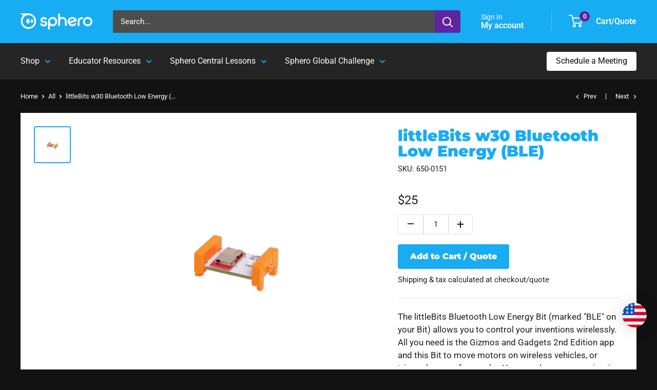

--- FILE ---
content_type: text/javascript
request_url: https://sphero.com/cdn/shop/t/164/assets/activecampaign_tracking.js?v=60324860661923276041714454252
body_size: -473
content:
(function(e,t,o,n,p,r,i){e.visitorGlobalObjectAlias=n,e[e.visitorGlobalObjectAlias]=e[e.visitorGlobalObjectAlias]||function(){(e[e.visitorGlobalObjectAlias].q=e[e.visitorGlobalObjectAlias].q||[]).push(arguments)},e[e.visitorGlobalObjectAlias].l=new Date().getTime(),r=t.createElement("script"),r.src=o,r.dataset.cookieconsent="marketing",r.type="text/plain",r.async=!0,i=t.getElementsByTagName("script")[0],i.parentNode.insertBefore(r,i)})(window,document,"https://diffuser-cdn.app-us1.com/diffuser/diffuser.js","vgo"),vgo("setAccount","224118533"),vgo("setTrackByDefault",!0),vgo("process");
//# sourceMappingURL=/cdn/shop/t/164/assets/activecampaign_tracking.js.map?v=60324860661923276041714454252


--- FILE ---
content_type: application/javascript; charset=utf-8
request_url: https://app.cpscentral.com/vendor_product.ashx?value=check_site&cps_site_version=littlebits&callback=jQuery34105928798140238163_1769440612183&_=1769440612184
body_size: 30
content:
jQuery34105928798140238163_1769440612183({"response": { "status":" False ", "type": "1 ", "site": "https://sphero.com/ ", "newscript": "False "}  })

--- FILE ---
content_type: text/javascript
request_url: https://www.cpscentral.com/admside/js/CPS_Integrations/Shopify/vendor_product_warranty_shopify_485801.js
body_size: 35387
content:
var cps_site_version = 'littlebits', site_status = '', site_type = '', new_script = ''
var copyWarranties = [];


//run integration - with second conditional check 
function runfile() {

	if (site_status == " True ") {
		var selected = false;
		var selected_warranty_id = 0;
		var cps_item_tags = "";


//		// Display the warranties in the shopping cart 
//		function cps_shopify_warranty(warranties) {
//			var html = '';
//			var addclass = ''
//			var addstyle = ''
//			var yearText = ""
//			var title = 'Extended Warranty '

//			if (warranties.length > 0) {
//				html = "<div class='caption'>"
//				html += "<div style='font-size: 13px; color: black; margin-bottom:20px; font-family: Nunito Sans;  class= 'caption-text'>"
//				html += `Add accidental protection from <span style="color:black;"><img style="width:65px; vertical-align:middle; margin-left:5px;" src="https://s3.amazonaws.com/cdn.cpscentral.com/images/cps-logo-color+(2).png"/><a target="_blank" href="/pages/warranty-information/"><img style="margin-left:5px; height:12px; margin-top:5px; margin-bottom:5px;" src="https://shots.jotform.com/kade/Screenshots/blue_question_mark.png" height="12px"/></a></span>`
//				html += "</div>"
//				html += "</div>"


//				html += '<div class="button-group">';
//				for (i = 0; i < warranties.length; i++) {
//					if (warranties[i].years == 1) {
//						yearText = "Year"
//					} else {
//						yearText = "Years"
//					}
//					html += "<button style='height: 51px;' warranty-attr = '" + warranties[i].variantid + "' class='btn-warranty2 button-warranty btn-offer' type='button'>"
//					html += "<span class='term-length'><strong>" + warranties[i].years + " " + yearText + "</strong></span>"
//					html += "<span class='divider'>-</span>"
//					html += "<span class='plan-price'><span class='price-currency-sym'>$</span><span class='price-amt'>" + warranties[i].itemprice + "</span></span>"
//					html += "</button>"
//				};

//				html += '</div><br /><br />';
//				html += `
//							<style>
//@import url(//fonts.googleapis.com/css?family=Nunito+Sans:300,400,700&display=swap);



//</style>

//<style>

//.selected{
//box-shadow: 0 0 0 1px inset #3db7e4;
//    border-radius: 4px;
//    border-color: #3db7e4;
//    background-color: #3db7e4;
//    color: #fff;
//font-family: 'Nunito Sans', Helvetica, sans-serif;
//}
 
//  .button-warranty {
//    background: white;
//    border: 1px solid #b2bcc3;
//    border-radius: 4px;
//    color: black;
//    cursor: pointer;
//    font-family: 'Nunito Sans', Helvetica, sans-serif;
    
//  }

  
//  @media (hover) {
//    .button-warranty:hover {
      
//    border-color: #3db7e4;
//    box-shadow: 0 0 0 1px inset #3db7e4;
//    background-color: #3db7e4;
//    color: #fff;
  
//    }
//  }</style>

//<style>
///* component styles */
//.caption {
//  display: inline-block;
//  overflow: wrap;
//  font-size: 1.4rem;
//  margin-bottom: -10px;
//  align-items: baseline;
//}
//.caption-text {
//  display: inline-block;
//  white-space: nowrap;
//}
//.logo {
//  height: 1.1rem;
//  margin: 0 0.5rem;
//}
//.info-button {
//  margin: 0;
//  border: 0;
//  font-family: 'Nunito Sans', Helvetica, sans-serif;
//  font-size: 1.4rem;
//  color: #3db7e4;
//  cursor: pointer;
//  padding: 0;
//  background-color: transparent;
//}
//.info-link {
//  display: inline-block;
//  text-decoration: underline;
//}
//.info-icon {
//  display: none;
//}
//.info-icon g {
//  fill: #3db7e4;
//}
//.btn-offer {
//  padding: 0.8rem;
//  text-align: center;
//}
//.button-group {
//  display: flex;
//}
//.button-group > .btn-offer {
//  flex: 0.25;
//}
//.btn-offer + .btn-offer {
//  margin-left: 1rem;
//}
//.divider {
//  display: inline-block;
//}


//@media (max-width: 450px) {
//  .info-icon {
//    display: none;
//  }
//  .info-link {
//    display: inline-block;
//  }
//}
//@media (max-width: 450px) 
//  .info-icon {
//    display: inline-block;
//  }
//  .info-link {
//    display: none;
//  }
//  .term-length,
//  .plan-price {
//    display: block;
//  }
//  .term-length,
//  .price-currency-sym {
//    font-size: 0.7em;
//  }
//  .divider {
//    display: none;
//  }
//  .term-length {
//    margin-bottom: .1rem;
//  }
//  .price-currency-sym {
//    margin-right: 0.1rem;
//    position: relative;
//    top: -0.1rem;
//  }
//  .price-amt {
//    font-weight: 700;
//    font-size: 0.9rem;
//    line-height: 1.9rem;
//  }
//  .btn-offer {
//    padding: 0.15rem;
//  }

//@media (min-width: 200px) {
//  .caption {
//    font-size: 1.2rem;
//    font-weight: bold;
//  }
//  .logo {
//    height: 1.0rem;
//    margin: 0 0.5rem;
//  }
//}
//@media (max-width: 200px) {
//  .caption {
//    font-size: 1.1rem;
//    line-height: 1.4rem;
//  }
//  .logo {
//    height: 0.8rem;
//    margin: 0 0.3rem;
//  }
//  .info-icon {
//    height: 0.8rem;
//  }
//  .btn-offer {
//    font-size: 1rem;
//  }
//  .price-currency-sym {
//    margin-right: 0.1rem;
//    position: relative;
//    top: -0.05rem;
//  }
//  .price-amt {
//    font-weight: 700;
//    font-size: 1rem;
//    line-height: 1;
//  }
//}
//</style>


//						`


//			};


//			$('#cps_cart').html(html);

//			$('.btn-offer').click(function () {
//				if ($(this).hasClass("selected")) {
//					$(this).removeClass("selected")
//					$(this).addClass("button-warranty")
//					selected_warranty_id = 0
//					console.log(selected_warranty_id)
//				} else {

//					$(".selected").removeClass("selected")
//					$(this).addClass("selected")
//					$(this).removeClass("button-warranty")
//					$(".btn-warranty2").not(".selected").addClass("button-warranty")

//					console.log($(this).attr("warranty-attr"))
//					if ($(this).attr("warranty-attr") > 0) {
//						//$('.cps_warranty').attr('name', 'cps');
//						console.log("No change")
//						console.log("<0 : " + $(this).attr("warranty-attr"))
//						selected = true;
//					} else {
//						$('.cps_warranty').attr('name', 'cps');
//						console.log($(this).val())
//						selected = false;
//						console.log("Selected No Thanks");
//					};
//					selected_warranty_id = $(this).attr("warranty-attr")
//					console.log("Selected warranty-id " + selected_warranty_id)
//				}
//			});
//			return selected_warranty_id;
//		};


        function createAlert(title, text, submittext, size, drag, objfocus) {
            if (!submittext) { submittext = 'Save Changes'; }

            var html = '<div class="modal fade"  id="myModal"><div class="modal-dialog"><div class="modal-content"><div style="background-color:#3db7e4" class="modal-header"><h4 style="color:white;font-size:18px; padding:10px; line-height:30px; font-weight:bold; font-family:Montserrat; letter-spacing:0" class="modal-title popup-title">' + title + '</h4></div><div class="modal-body" style="padding-bottom:0px; background:white">' + text + '</div></div></div></div>';

            $('body').append(html);
            $('#myModal').modal({ backdrop: true });
            $('#myModal').on('hidden.bs.modal', function () {
                $('#myModal').remove();
            });
            if (objfocus !== undefined) {
                $('#myModal').on('shown.bs.modal', function () {
                    $(objfocus).focus();
                });
            }
        }


        //Jump page
        $(".product-form__add-button").click(function (e) {
            if (copyWarranties.length > 0) {
                console.log(copyWarranties.length)
            var obj = $(this);
            console.log(copyWarranties)
            console.log(obj)
            e.preventDefault()
            //console.log("Pop-up");

            var html = ''
            html += '    <div id="dialog">';
                html += '	    <h4 class="popup-title" style="font-weight:bold; font-family:Montserrat; color:#18acf2; padding-top:10px; padding-bottom:20px; margin-left:10px; font-size:20px; line-height:1.5em; margin-bottom:-13px;">Dont forget to add warranty protection for your product(s)!</h4>'
           	    
                html += '	    <p style="color:#4e5a62; font-family: Montserrat; font-size:12px; padding-left:10px;">From Consumer Priority Service (CPS)</p>';


            html += '	    <div style="color:#4e5a62;padding-left:10px;margin-bottom:20px;font-size:14px;font-weight:normal;">';
                //html += '		    <ul style="color:#4e5a62; font-family: Montserrat;  margin-left:5px;">';
                html += '			    <p>';
            html += '			    Contract covers units in a residential (non-commercial) environment. <br />';
            //html += '			    <li>Contract covers units in a residentail (non-commercial) environment</li>';
                html += '			    100% refund of the purchase price (less shipping & tax). <br />';
            // this is for replacement
                html += '			    Contract covers free shipping. <br />';
                html += '			    CPS coverage will begin on day 31. <br />';
            // this is for repair
            //html += '			    <li>If your product cannot be repaired, it will be replaced</li>';
            //html += '			    <li>On-Site Service (when and if the OEM warranty initially provides)</li>';
                html += '			    Fully transferable, cancel anytime. <br />';
                html += '			    Covers standard hardware malfunctions & accidental damage (liquid/impact damage, cracked LCD screens). <br />';
            html += '           <a href="/pages/warranty-information" target="_blank" style="color:#3ec2df; font-size:12px; margin-left:13px; text-decoration:underline">Learn more</a>';
            //html += '		    </ul>';
                //html += '		    </p>';

            html += '	    </div><div style="padding-left:20px;">';
                html += '<div style="margin-top:15px; margin-bottom:15px;" class="button-group">';
                warranties = copyWarranties
            for (i = 0; i < warranties.length; i++) {
                if (warranties[i].years == 1) {
                    yearText = "Year"
                } else {
                    yearText = "Years"
                }


                var productQuantity = $(".product-form__quantity").val()
                var finalPrice = warranties[i].itemprice * productQuantity
               

                html += "<button style='height: 51px;' warranty-attr = '" + warranties[i].variantid + "' class='btn-warranty2 button-warranty btn-offer' type='button'>"
                html += "<span style='font-family: Montserrat;' class='term-length'><strong>" + warranties[i].years + " " + yearText + "</strong></span>"
                html += "<span class='divider'>-</span>"
                html += "<span  style='font-family: Montserrat;' class='plan-price'><span class='price-currency-sym'>$</span><span class='price-amt'>" + finalPrice.toFixed(2) + "</span></span>"
                html += "</button>"
            };


            html += '	  </div> </div> <div /*style="background-color:#f5f5f5;"*/ class="modal-footer">';
            html += '	    <div style="padding:20px;">';
            html += '		    <button class="pull-right" id="add-coverage" style="background-color:#3ec2df;color:#fff; border-radius:200px; display:inline-block; padding: 4px 14px; line-height:18px; text-align:center; vertical-align:middle; border: 0 none" type="button" title="Add Coverage" data-dismiss="modal" class="button btn-coverage popup-add-warranty close-popup" onclick="">';
                html += '				    <span style="font-family: Montserrat;" class="view-cart">Add Coverage</span>';
            html += '		    </button>';
                html += '		    <button class="pull-left" id="decline-coverage" style="background-color:#e94194; font-size:13px; line-height:18px; border: 0 none; vertical-align:middle; color:#fff; float:right; padding: 4px 14px; display:inline-block" type="button" title="No Thanks" class="button btn-no-thanks close-popup" data-dismiss="modal" onclick="">';
                html += '				    <span style="font-family: Montserrat; " class="view-cart">No Thanks</span>';
            html += '		    </button>';

            html += '	    </div>';
            html += '	    </div>';
            html += '    </div>';
            html += `<style>

.selected{
box-shadow: 0 0 0 1px inset #3db7e4;
    border-radius: 4px;
    border-color: #3db7e4;
    background-color: #3db7e4;
    color: #fff;
font-family: 'Nunito Sans', Helvetica, sans-serif;
}
 
  .button-warranty {
    background: white;
    border: 1px solid #b2bcc3;
    border-radius: 4px;
    color: black;
    cursor: pointer;
    font-family: 'Nunito Sans', Helvetica, sans-serif;
    
  }

  
  @media (hover) {
    .button-warranty:hover {
      
    border-color: #3db7e4;
    box-shadow: 0 0 0 1px inset #3db7e4;
    background-color: #3db7e4;
    color: #fff;
  
    }
  }</style>

<style>
/* component styles */
.caption {
  display: inline-block;
  overflow: wrap;
  font-size: 1.4rem;
  margin-bottom: -10px;
  align-items: baseline;
}
.caption-text {
  display: inline-block;
  white-space: nowrap;
}
.logo {
  height: 1.1rem;
  margin: 0 0.5rem;
}
.info-button {
  margin: 0;
  border: 0;
  font-family: 'Nunito Sans', Helvetica, sans-serif;
  font-size: 1.4rem;
  color: #3db7e4;
  cursor: pointer;
  padding: 0;
  background-color: transparent;
}
.info-link {
  display: inline-block;
  text-decoration: underline;
}
.info-icon {
  display: none;
}
.info-icon g {
  fill: #3db7e4;
}
.btn-offer {
  padding: 0.8rem;
  text-align: center;
}
.button-group {
  display: flex;
}
.button-group > .btn-offer {
  flex: 0.30;
}


.btn-offer + .btn-offer {
  margin-left: 1rem;
}
.divider {
  display: inline-block;
}



}


@media (max-width: 450px) {
  .info-icon {
    display: none;
  }
  .info-link {
    display: inline-block;
  }

}
@media (max-width: 450px) 
  .info-icon {
    display: inline-block;
  }
  .info-link {
    display: none;
  }
  .term-length,
  .plan-price {
    display: block;
  }
  .term-length,
  .price-currency-sym {
    font-size: 0.7em;
  }

.modal.show .modal-dialog {
  -webkit-transform: none;
  transform: none;
}

.modal-dialog-scrollable {
  display: -ms-flexbox;
  display: flex;
  max-height: calc(100% - 1rem);
}

.modal-dialog-scrollable .modal-content {
  max-height: calc(100vh - 1rem);
  overflow: hidden;
}

.modal-dialog-scrollable .modal-header,
.modal-dialog-scrollable .modal-footer {
  -ms-flex-negative: 0;
  flex-shrink: 0;
}

.modal-dialog-scrollable .modal-body {
  overflow-y: auto;
}

.modal-dialog-centered {
  display: -ms-flexbox;
  display: flex;
  -ms-flex-align: center;
  align-items: center;
  min-height: calc(100% - 1rem);
}

.modal-dialog-centered::before {
  display: block;
  height: calc(100vh - 1rem);
  content: "";
}

.modal-dialog-centered.modal-dialog-scrollable {
  -ms-flex-direction: column;
  flex-direction: column;
  -ms-flex-pack: center;
  justify-content: center;
  height: 100%;
}

.modal-dialog-centered.modal-dialog-scrollable .modal-content {
  max-height: none;
}

.modal-dialog-centered.modal-dialog-scrollable::before {
  content: none;
}

.modal-content {
  position: relative;
  display: -ms-flexbox;
  display: flex;
  -ms-flex-direction: column;
  flex-direction: column;
  width:570PX;
  pointer-events: auto;
  background-color: #fff;
  background-clip: padding-box;
  border: 1px solid rgba(0, 0, 0, 0.2);
  border-radius: 0.3rem;
  outline: 0;
}

.modal-backdrop {
  position: fixed;
  top: 0;
  left: 0;
  z-index: 1040;
  width: 100vw;
  height: 100vh;
  background-color: #000;
}

.modal-backdrop.show {
  opacity: 0.5;
}


.modal-backdrop.fade {
  opacity: 0;
}

.modal-backdrop {
  z-index: -1;
}

  .divider {
    display: none;
  }
  .term-length {
    margin-bottom: .1rem;
  }
  .price-currency-sym {
    margin-right: 0.1rem;
    position: relative;
    top: -0.1rem;
  }
  .price-amt {
    font-weight: 700;
    font-size: 0.9rem;
    line-height: 1.9rem;
  }
  .btn-offer {
    padding: 0.15rem;
  }

@media (max-width: 590px) {
 .modal-content{
    width:100%
}

@media (min-width: 200px) {
  .caption {
    font-size: 1.2rem;
    font-weight: bold;
  }
  .logo {
    height: 1.0rem;
    margin: 0 0.5rem;
  }
}
@media (max-width: 200px) {
  .caption {
    font-size: 1.1rem;
    line-height: 1.4rem;
  }
  .logo {
    height: 0.8rem;
    margin: 0 0.3rem;
  }
  .info-icon {
    height: 0.8rem;
  }
  .btn-offer {
    font-size: 1rem;
  }
  .price-currency-sym {
    margin-right: 0.1rem;
    position: relative;
    top: -0.05rem;
  }
  .price-amt {
    font-weight: 700;
    font-size: 1rem;
    line-height: 1;
  }
}
</style>`


            // Get the modal
            var modal = html
            //createPopup("Protect Your Product with an Extended Warranty", modal);
            createAlert("Protect Your Product with an Extended Warranty", modal, '', '', true)

            $('#add-coverage').click(function () {
                obj.prev('input').prop('checked', true);
                $("#cps_warranty_" + obj.attr('data-id') + "").click();
            })

            $('.btn-offer').click(function () {
                if ($(this).hasClass("selected")) {
                    $(this).removeClass("selected")
                    $(this).addClass("button-warranty")
                    selected_warranty_id = 0
                    console.log(selected_warranty_id)
                } else {

                    $(".selected").removeClass("selected")
                    $(this).addClass("selected")
                    $(this).removeClass("button-warranty")
                    $(".btn-warranty2").not(".selected").addClass("button-warranty")

                    console.log($(this).attr("warranty-attr"))
                    if ($(this).attr("warranty-attr") > 0) {
                        //$('.cps_warranty').attr('name', 'cps');
                        console.log("No change")
                        console.log("<0 : " + $(this).attr("warranty-attr"))
                        selected = true;
                    } else {
                        $('.cps_warranty').attr('name', 'cps');
                        console.log($(this).val())
                        selected = false;
                        console.log("Selected No Thanks");
                    };
                    selected_warranty_id = $(this).attr("warranty-attr")
                    console.log("Selected warranty-id " + selected_warranty_id)
                }
            });

                $("#add-coverage").click(function () {
                    var cartid = getCookie("cartid");
                    if (cartid.length > 1) {
                        console.log("cart id: " + cartid);
                    } else {
                        setCookie("cartid", ID(), 30);
                        cartid = getCookie("cartid");
                        console.log("cart id: " + cartid);
                    }
                    var serializeddata = ''
                    if (typeof ($('.product-form__add-button').html()) != "undefined") {
                        serializeddata = $('.product-form__add-button').closest('form').find('input,select').serializeArray()
				} else {
                        serializeddata = $('.product-form__add-button').closest('form').find('input,select').serializeArray()
				}
				var formdata = ""
				for (i = 0; i < serializeddata.length; i++) {
					formdata += serializeddata[i].name + "=" + serializeddata[i].value + "&"
				}
				console.log("serialized form data: " + formdata);

				$.ajax({ //first add product to cart 
					type: 'POST',
					url: '/cart/add',
					data: formdata,
					dataType: 'html',
					success: function (response) {
						console.log("added product...");
						//console.log('action=add&product_id=' + selected_warranty_id + '&qty[]=' + quantity);

						console.log("adding warranty...");
						//second add warranty to cart 
						$.ajax({
							url: '/cart/add',
							dataType: 'html',
							type: 'post',
                            data: 'id=' + selected_warranty_id + '&quantity=' + $(".product-form__quantity").val(),
							success: function (data) {								
                                var product_variant_id = $('[name="id"]').val();
                                console.log(product_variant_id)
                                console.log("Added: (" + response.title + "), to Cart");
                                var warranty_dict = {
                                    "cart_id": cartid,
                                    "dealer_id": cps_dealer_key,
                                    "warranty_variantid": selected_warranty_id,
                                    "product_variantid": product_variant_id
                                };
                                console.log(warranty_dict);
                                $.ajax({
                                    url: 'https://app.cpscentral.com/vendor_cart.ashx?value=add_warranty_shopify_cart',
                                    dataType: 'jsonp',
                                    data: warranty_dict,
                                    success: function (data) {
                                        console.log("added to CPS side");
                                    },
                                });							
								console.log("Added successfully");
							},
							error: function (a, b, c) {
								console.log("Added error" + c);
							},
							complete: function () {
								window.location.href = '/cart';
							}
						});

					},
					complete: function () {
					},
					error: function () {
						window.location.reload();
					}
				});
                })

                $("#decline-coverage").click(function () {
                    var serializeddata = ''
                    if (typeof ($('.product-form__add-button').html()) != "undefined") {
                        serializeddata = $('.product-form__add-button').closest('form').find('input,select').serializeArray()
                    } else {
                        serializeddata = $('.product-form__add-button').closest('form').find('input,select').serializeArray()
                    }
                    var formdata = ""
                    for (i = 0; i < serializeddata.length; i++) {
                        formdata += serializeddata[i].name + "=" + serializeddata[i].value + "&"
                    }
                    console.log("serialized form data: " + formdata);

                    $.ajax({ //first add product to cart 
                        type: 'POST',
                        url: '/cart/add',
                        data: formdata,
                        dataType: 'html',
                        success: function (response) {
                            console.log("added product...");
                        },
                        complete: function () {
                            window.location.href = '/cart';
                        },
                        error: function () {
                            window.location.reload();
                        }
                    });
                })
        }
        })

		if (typeof (cps_item_description) != "undefined") { //nothing
		} else {
			cps_item_description = ''
		};
		if (typeof (cps_current_variant) != "undefined" && cps_current_variant != "" && cps_current_variant.length > 0) { //nothing
		} else {
			cps_current_variant = cps_product_variants[0].key
        };

        $.urlParam = function (name) {
            var results = new RegExp('[\?&]' + name + '=([^&#]*)').exec(window.location.href);
            if (results == null) {
                return null;
            }
            else {
                return results[1] || 0;
            };
        };

        cps_current_variant = $.urlParam('variant');
        if (cps_current_variant == null) {
            cps_current_variant = $('[name="id"]').val()
        }
        console.log("Current Variant is: " + cps_current_variant);


        var data_dict = {
            "dealer_key": cps_dealer_key, "item_id": cps_item_id, "category1": cps_category1, "item_tags": cps_item_tags, "item_desc": cps_item_description,
            "item_model": cps_item_model, "item_url": cps_item_url, "cur_var": cps_current_variant, "pvs": cps_product_variants, "site_version": cps_site_version
        };

        var temp_cps_product_variants = [];
        var limit = data_dict.pvs.length;
        for (i = 0; i <= limit - 1; i++) {
            temp_cps_product_variants.push(data_dict.pvs[i]);
        }
        console.log(temp_cps_product_variants);
        if (data_dict.pvs.length > 12) {
            var pvsstringss = '';
            while (data_dict.pvs.length > 0) {
                data_dict.pvs.pop();
            };
            console.log(temp_cps_product_variants);
            for (i = 0; i <= limit - 1; i++) {
                data_dict.pvs.push(temp_cps_product_variants[i]);
                /*
                if (pvsstringss.length == 0) {
                    pvsstringss = temp_cps_product_variants[i].key + '$$' + temp_cps_product_variants[i].value.price + '$$' + temp_cps_product_variants[i].value.sku;
                }
                else {
                    pvsstringss = pvsstringss + '@@@' + temp_cps_product_variants[i].key + '$$' + temp_cps_product_variants[i].value.price + '$$' + temp_cps_product_variants[i].value.sku;
                }
                */
                console.log(i);
                console.log("outside loop");
                if (i % 10 == 0 && i > 9) {

                    console.log(data_dict.pvs.length);
                    console.log(i);
                    console.log("inside loop");
                    console.log("Do Task 1");
                    $.ajax({
                        type: "POST",
                        url: 'https://app.cpscentral.com/vendor_product.ashx?value=get_warranty_shopify-Add-vanity',
                        dataType: 'jsonp',
                        data: data_dict,
                        success: function (data) {
                        }
                    });
                    while (data_dict.pvs.length > 0) {
                        data_dict.pvs.pop();
                    };
                    //pvsstringss = '';
                }
            };
            if (data_dict.pvs.length > 0) {
                console.log("Do Task 2");
                console.log(data_dict.pvs.length);
                $.ajax({
                    type: "POST",
                    url: 'https://app.cpscentral.com/vendor_product.ashx?value=get_warranty_shopify-Add-vanity',
                    dataType: 'jsonp',
                    data: data_dict,
                    success: function (data) {
                    }
                });
                while (data_dict.pvs.length > 0) {
                    data_dict.pvs.pop();
                };
                //pvsstringss = '';
                console.log(data_dict.pvs.length);
            }
        }
        else {
            limit = 0

            if (data_dict.pvs.length < 12) {
                limit = data_dict.pvs.length;
            } else {
                limit = 12;
            };

            // only capture first 10 so call doesnt error out if its too long
            while (data_dict.pvs.length > limit) {
                data_dict.pvs.pop();
            };

            //remove the current from the data_dict to shorten call length 
            for (i = 0; i <= limit - 1; i++) {
                var pvs2 = {};
                pvs2.price = data_dict.pvs[i].value.price;
                pvs2.sku = data_dict.pvs[i].value.sku;
                data_dict.pvs[i].value = pvs2;
            };

        }

		console.log(data_dict);

		var has_warranty = false; var itemid = 0; var id = ''; var msrp = ''; var warrantycid = 0; var warrantycode = ''; var years = ''; var warranties = [];
		console.log($().jquery);

		//make the call to get warranties
		$.ajax({
			type: "POST",
			url: 'https://app.cpscentral.com/vendor_product.ashx?value=get_warranty_shopify',
			dataType: 'jsonp',
			data: data_dict,
			success: function (data) {
				if (data.response.data.length > 0) {
					for (i = 0; i < data.response.data.length; i++) {
						var warranty = {
							has_warranty: true,
							id: data.response.data[i].id,
							itemprice: data.response.data[i].itemprice,
							variantid: data.response.data[i].variantid,
							warrantycode: data.response.data[i].warrantycode,
							years: data.response.data[i].years,
						};
                        warranties.push(warranty);
                        copyWarranties.push(warranty);
					}
                    console.log("Got Warranty");
                    console.log(copyWarranties)
					showpopup = true;
				} else {
					console.log("No Warranties");
					showpopup = false;
				};
				// call funtion to add warranties to the page
				//setTimeout(cps_shopify_warranty(warranties), 1000);
			}
		});

		// put document.ready to make sure the HTML is there before we add the listener
		$(document).ready(function () {
			$.urlParam = function (name) {
				var results = new RegExp('[\?&]' + name + '=([^&#]*)').exec(window.location.href);
				if (results == null) {
					return null;
				}
				else {
					return results[1] || 0;
				};
			};

        });

        function ID() {
            // Math.random should be unique because of its seeding algorithm.
            // Convert it to base 36 (numbers + letters), and grab the first 9 characters after the decimal.
            return '_' + Math.random().toString(36).substr(2, 9);
        };

        //set cookie 
        function setCookie(cname, cvalue, exdays) {
            var d = new Date();
            d.setTime(d.getTime() + (exdays * 24 * 60 * 60 * 1000));
            var expires = "expires=" + d.toUTCString();
            document.cookie = cname + "=" + cvalue + ";" + expires + ";path=/";
        }

        //get cookie 
        function getCookie(cname) {
            var name = cname + "=";
            var ca = document.cookie.split(';');
            for (var i = 0; i < ca.length; i++) {
                var c = ca[i];
                while (c.charAt(0) == ' ') {
                    c = c.substring(1);
                }
                if (c.indexOf(name) == 0) {
                    return c.substring(name.length, c.length);
                }
            }
            return "";
        }

		$('.product-form__single-selector').change(function () {
			console.log("clicked")
			if (cps_site_version !== "wellbots2") {
				var cps_new_variant = ""

				//Get new variant 

				setTimeout(function () {
					cps_new_variant = $.urlParam('variant');
					if (cps_new_variant == null) {
						cps_new_variant = $('[name="id"]').val()
					}
					console.log("Changed Product Variant to: " + cps_new_variant);
					check_if_new_warranty()
				}, 0)



				function check_if_new_warranty() {
					//Get new warranties
					var has_warranty = false; var itemid = 0; var id = ''; var msrp = ''; var warrantycid = 0; var warrantycode = ''; var years = ''; var new_warranties = [];
					$.ajax({
						type: "POST",
						url: 'https://app.cpscentral.com/vendor_product.ashx?value=get_new_warranty_shopify&new_variant=' + cps_new_variant + '&dealerid=' + cps_dealer_key,
						dataType: 'jsonp',
						data: data_dict,
						success: function (data) {
                            copyWarranties = []
							if (data.response.data.length > 0) {
								for (i = 0; i < data.response.data.length; i++) {
									var warranty = {
										has_warranty: true,
										id: data.response.data[i].id,
										itemprice: data.response.data[i].itemprice,
										variantid: data.response.data[i].variantid,
										warrantycode: data.response.data[i].warrantycode,
										years: data.response.data[i].years,
									};
                                    new_warranties.push(warranty);
                                    copyWarranties.push(warranty)
								}
                                console.log("Got New Warranty");
                                console.log(copyWarranties)
							} else {
								console.log("No New Warranties");
							};
							setTimeout(cps_shopify_warranty(new_warranties), 1000);
						}
					});
				}
			}
		});


		//function fensens_ajax_checkout() {
		//	console.log("Adding now:");
		//	$.ajax({
		//		type: 'POST',
		//		async: false,
		//		url: '/cart/add.js?id=' + selected_warranty_id,
		//		dataType: 'json',
		//		success: function (response) {
		//			console.log("Added: (" + response.title + "), to Cart");
		//		}
		//	});

		//};


		//$(".product-form__add-button").click(function () {
		//		console.log("clicked");
		//	if (cps_site_version === "fensens") {
		//			selected_warranty_id = $('.selected').attr("warranty-attr")
		//			console.log(selected_warranty_id)
		//			//if there is a warranty selected, from the product page, at checkout - add to cart with ajax call
		//			if (selected_warranty_id > 0) {
		//				console.log("adding warranty item id " + selected_warranty_id + " to cart ...");
		//				setTimeout(fensens_ajax_checkout, 100)
		//			}

		//		};
		//	});

	


  //      $("#AddToCart-product-template").click(function () {			
		//	if (cps_site_version === "fensens") {
		//		console.log("Inside add to cart call");
		//		console.log("Clicked add to cart");

		//		var serializeddata = ''
		//		if (typeof ($('#AddToCart-product-template').html()) != "undefined") {
  //                  serializeddata = $('#AddToCart-product-template').closest('form').find('input,select').serializeArray()
		//		} else {
  //                  serializeddata = $('#AddToCart-product-template').closest('form').find('input,select').serializeArray()
		//		}
		//		var formdata = ""
		//		for (i = 0; i < serializeddata.length; i++) {
		//			formdata += serializeddata[i].name + "=" + serializeddata[i].value + "&"
		//		}
		//		console.log("serialized form data: " + formdata);

		//		$.ajax({ //first add product to cart 
		//			type: 'POST',
		//			url: '/cart/add',
		//			data: formdata,
		//			dataType: 'html',
		//			success: function (response) {
		//				console.log("added product...");
		//				//console.log('action=add&product_id=' + selected_warranty_id + '&qty[]=' + quantity);

		//				console.log("adding warranty...");
		//				//second add warranty to cart 
		//				$.ajax({
		//					url: '/cart/add',
		//					dataType: 'html',
		//					type: 'post',
		//					data: 'id=' + selected_warranty_id,
		//					success: function (data) {								
		//						console.log("Added: (" + response.title + "), to Cart");								
		//						console.log("Added successfully");
		//					},
		//					error: function (a, b, c) {
		//						console.log("Added error" + c);
		//					},
		//					complete: function () {
		//						window.location.href = '/cart';
		//					}
		//				});

		//			},
		//			complete: function () {
		//			},
		//			error: function () {
		//				window.location.reload();
		//			}
		//		});

		//		return false;

		//	};
		//});
	}

	else {
		console.log("Site not Live - No Warranites");
	}

};





jQuery.ajax({
	url: 'https://app.cpscentral.com/vendor_product.ashx?value=check_site&cps_site_version=' + cps_site_version,
	dataType: 'jsonp',
	success: function (data) {
		site_status = data.response.status
		site_type = data.response.type
		new_script = data.response.newscript

		if (site_status) {
			console.log('CPS Integration');
			runfile() //run integration script
		} else {
			console.log('Dead Integration');
		};

	}
});